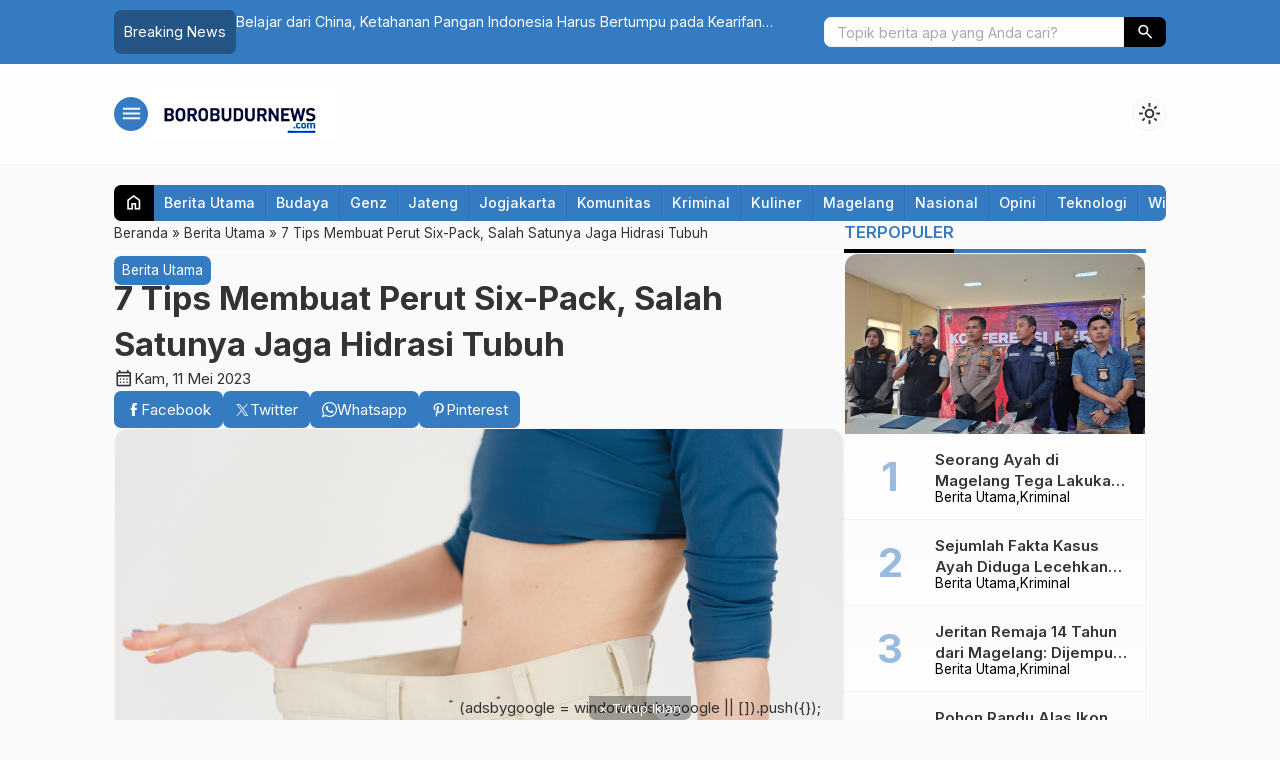

--- FILE ---
content_type: text/html; charset=utf-8
request_url: https://www.google.com/recaptcha/api2/aframe
body_size: 268
content:
<!DOCTYPE HTML><html><head><meta http-equiv="content-type" content="text/html; charset=UTF-8"></head><body><script nonce="BckGRj8q_YVi2cUh-c_WGw">/** Anti-fraud and anti-abuse applications only. See google.com/recaptcha */ try{var clients={'sodar':'https://pagead2.googlesyndication.com/pagead/sodar?'};window.addEventListener("message",function(a){try{if(a.source===window.parent){var b=JSON.parse(a.data);var c=clients[b['id']];if(c){var d=document.createElement('img');d.src=c+b['params']+'&rc='+(localStorage.getItem("rc::a")?sessionStorage.getItem("rc::b"):"");window.document.body.appendChild(d);sessionStorage.setItem("rc::e",parseInt(sessionStorage.getItem("rc::e")||0)+1);localStorage.setItem("rc::h",'1769725415406');}}}catch(b){}});window.parent.postMessage("_grecaptcha_ready", "*");}catch(b){}</script></body></html>

--- FILE ---
content_type: application/javascript; charset=utf-8
request_url: https://fundingchoicesmessages.google.com/f/AGSKWxV-iWvBX6PtSFdZkB53neZdEHILi9rm8A0bhESMOuIAFbpYan9LNnFOMsAn7MZ3uJicBVX9eHTsJ3Dhx-ipBcsr94yVDV7usdOULnCp0ZAu58D8VMjFR80LRvhaK6gI9Cujqh0fFUHKz2Z0Ea0cCrAkNg1LuGx3FAMU0r1sNdJ57bHjBmo044OojnWo/_/top_ad./ads.v5.js_730x60_/adsframe./ad_axt_
body_size: -1283
content:
window['ffe1c1e0-1919-4ed4-90fc-ddb5c6ac3764'] = true;

--- FILE ---
content_type: application/javascript; charset=UTF-8
request_url: https://borobudurnews.com/wp-content/themes/warta-per/libs/lightslider/lightslider.js?ver=6.9
body_size: 4488
content:
/*!
 * jQuery LightSlider
 */
!function(e,i){"use strict";var t={item:3,autoWidth:!1,slideMove:1,slideMargin:10,addClass:"",mode:"slide",useCSS:!0,cssEasing:"ease",easing:"linear",speed:400,auto:!1,pauseOnHover:!1,loop:!1,slideEndAnimation:!0,pause:2e3,keyPress:!1,controls:!0,prevHtml:"",nextHtml:"",rtl:!1,adaptiveHeight:!1,vertical:!1,verticalHeight:500,vThumbWidth:100,thumbItem:10,pager:!0,gallery:!1,galleryMargin:5,thumbMargin:5,currentPagerPosition:"middle",enableTouch:!0,enableDrag:!0,freeMove:!0,swipeThreshold:40,responsive:[],onBeforeStart:function(e){},onSliderLoad:function(e){},onBeforeSlide:function(e,i){},onAfterSlide:function(e,i){},onBeforeNextSlide:function(e,i){},onBeforePrevSlide:function(e,i){}};e.fn.lightSlider=function(i){if(0===this.length)return this;if(this.length>1)return this.each(function(){e(this).lightSlider(i)}),this;var n={},l=e.extend(!0,{},t,i),a={},s=this;n.$el=this,"fade"===l.mode&&(l.vertical=!1);var o=s.children(),r=e(window).width(),d=null,c=null,u=0,f=0,h=!1,g=0,v="",p=0,m=l.vertical===!0?"height":"width",S=l.vertical===!0?"margin-bottom":"margin-right",b=0,C=0,M=0,T=0,x=null,w="ontouchstart"in document.documentElement,P={};return P.chbreakpoint=function(){if(r=e(window).width(),l.responsive.length){var i;if(l.autoWidth===!1&&(i=l.item),r<l.responsive[0].breakpoint)for(var t=0;t<l.responsive.length;t++)r<l.responsive[t].breakpoint&&(d=l.responsive[t].breakpoint,c=l.responsive[t]);if("undefined"!=typeof c&&null!==c)for(var n in c.settings)c.settings.hasOwnProperty(n)&&(("undefined"==typeof a[n]||null===a[n])&&(a[n]=l[n]),l[n]=c.settings[n]);if(!e.isEmptyObject(a)&&r>l.responsive[0].breakpoint)for(var s in a)a.hasOwnProperty(s)&&(l[s]=a[s]);l.autoWidth===!1&&b>0&&M>0&&i!==l.item&&(p=Math.round(b/((M+l.slideMargin)*l.slideMove)))}},P.calSW=function(){l.autoWidth===!1&&(M=(g-(l.item*l.slideMargin-l.slideMargin))/l.item)},P.calWidth=function(e){var i=e===!0?v.find(".lslide").length:o.length;if(l.autoWidth===!1)f=i*(M+l.slideMargin);else{f=0;for(var t=0;i>t;t++)f+=parseInt(o.eq(t).width())+l.slideMargin}return f},n={doCss:function(){var e=function(){for(var e=["transition","MozTransition","WebkitTransition","OTransition","msTransition","KhtmlTransition"],i=document.documentElement,t=0;t<e.length;t++)if(e[t]in i.style)return!0};return l.useCSS&&e()?!0:!1},keyPress:function(){l.keyPress&&e(document).on("keyup.lightslider",function(i){e(":focus").is("input, textarea")||(i.preventDefault?i.preventDefault():i.returnValue=!1,37===i.keyCode?s.goToPrevSlide():39===i.keyCode&&s.goToNextSlide())})},controls:function(){l.controls&&(s.after('<div class="lSAction"><a class="lSPrev">'+l.prevHtml+'</a><a class="lSNext">'+l.nextHtml+"</a></div>"),l.autoWidth?P.calWidth(!1)<g&&v.find(".lSAction").hide():u<=l.item&&v.find(".lSAction").hide(),v.find(".lSAction a").on("click",function(i){return i.preventDefault?i.preventDefault():i.returnValue=!1,"lSPrev"===e(this).attr("class")?s.goToPrevSlide():s.goToNextSlide(),!1}))},initialStyle:function(){var e=this;"fade"===l.mode&&(l.autoWidth=!1,l.slideEndAnimation=!1),l.auto&&(l.slideEndAnimation=!1),l.autoWidth&&(l.slideMove=1,l.item=1),l.loop&&(l.slideMove=1,l.freeMove=!1),l.onBeforeStart.call(this,s),P.chbreakpoint(),s.addClass("lightSlider").wrap('<div class="lSSlideOuter '+l.addClass+'"><div class="lSSlideWrapper"></div></div>'),v=s.parent(".lSSlideWrapper"),l.rtl===!0&&v.parent().addClass("lSrtl"),l.vertical?(v.parent().addClass("vertical"),g=l.verticalHeight,v.css("height",g+"px")):g=s.outerWidth(),o.addClass("lslide"),l.loop===!0&&"slide"===l.mode&&(P.calSW(),P.clone=function(){if(P.calWidth(!0)>g){for(var i=0,t=0,n=0;n<o.length&&(i+=parseInt(s.find(".lslide").eq(n).width())+l.slideMargin,t++,!(i>=g+l.slideMargin));n++);var a=l.autoWidth===!0?t:l.item;if(a<s.find(".clone.left").length)for(var r=0;r<s.find(".clone.left").length-a;r++)o.eq(r).remove();if(a<s.find(".clone.right").length)for(var d=o.length-1;d>o.length-1-s.find(".clone.right").length;d--)p--,o.eq(d).remove();for(var c=s.find(".clone.right").length;a>c;c++)s.find(".lslide").eq(c).clone().removeClass("lslide").addClass("clone right").appendTo(s),p++;for(var u=s.find(".lslide").length-s.find(".clone.left").length;u>s.find(".lslide").length-a;u--)s.find(".lslide").eq(u-1).clone().removeClass("lslide").addClass("clone left").prependTo(s);o=s.children()}else o.hasClass("clone")&&(s.find(".clone").remove(),e.move(s,0))},P.clone()),P.sSW=function(){u=o.length,l.rtl===!0&&l.vertical===!1&&(S="margin-left"),l.autoWidth===!1&&o.css(m,M+"px"),o.css(S,l.slideMargin+"px"),f=P.calWidth(!1),s.css(m,f+"px"),l.loop===!0&&"slide"===l.mode&&h===!1&&(p=s.find(".clone.left").length)},P.calL=function(){o=s.children(),u=o.length},this.doCss()&&v.addClass("usingCss"),P.calL(),"slide"===l.mode?(P.calSW(),P.sSW(),l.loop===!0&&(b=e.slideValue(),this.move(s,b)),l.vertical===!1&&this.setHeight(s,!1)):(this.setHeight(s,!0),s.addClass("lSFade"),this.doCss()||(o.fadeOut(0),o.eq(p).fadeIn(0))),l.loop===!0&&"slide"===l.mode?o.eq(p).addClass("active"):o.first().addClass("active")},pager:function(){var e=this;if(P.createPager=function(){T=(g-(l.thumbItem*l.thumbMargin-l.thumbMargin))/l.thumbItem;var i=v.find(".lslide"),t=v.find(".lslide").length,n=0,a="",o=0;for(n=0;t>n;n++){"slide"===l.mode&&(l.autoWidth?o+=(parseInt(i.eq(n).width())+l.slideMargin)*l.slideMove:o=n*((M+l.slideMargin)*l.slideMove));var r=i.eq(n*l.slideMove).attr("data-thumb");if(a+=l.gallery===!0?'<li style="width:100%;'+m+":"+T+"px;"+S+":"+l.thumbMargin+'px"><a href="#"><img src="'+r+'" /></a></li>':'<li><a href="#">'+(n+1)+"</a></li>","slide"===l.mode&&o>=f-g-l.slideMargin){n+=1;var d=2;l.autoWidth&&(a+='<li><a href="#">'+(n+1)+"</a></li>",d=1),d>n?(a=null,v.parent().addClass("noPager")):v.parent().removeClass("noPager");break}}var c=v.parent();c.find(".lSPager").html(a),l.gallery===!0&&(l.vertical===!0&&c.find(".lSPager").css("width",l.vThumbWidth+"px"),C=n*(l.thumbMargin+T)+.5,c.find(".lSPager").css({property:C+"px","transition-duration":l.speed+"ms"}),l.vertical===!0&&v.parent().css("padding-right",l.vThumbWidth+l.galleryMargin+"px"),c.find(".lSPager").css(m,C+"px"));var u=c.find(".lSPager").find("li");u.first().addClass("active"),u.on("click",function(){return l.loop===!0&&"slide"===l.mode?p+=u.index(this)-c.find(".lSPager").find("li.active").index():p=u.index(this),s.mode(!1),l.gallery===!0&&e.slideThumb(),!1})},l.pager){var i="lSpg";l.gallery&&(i="lSGallery"),v.after('<ul class="lSPager '+i+'"></ul>');var t=l.vertical?"margin-left":"margin-top";v.parent().find(".lSPager").css(t,l.galleryMargin+"px"),P.createPager()}setTimeout(function(){P.init()},0)},setHeight:function(e,i){var t=null,n=this;t=l.loop?e.children(".lslide ").first():e.children().first();var a=function(){var n=t.outerHeight(),l=0,a=n;i&&(n=0,l=100*a/g),e.css({height:n+"px","padding-bottom":l+"%"})};a(),t.find("img").length?t.find("img")[0].complete?(a(),x||n.auto()):t.find("img").on("load",function(){setTimeout(function(){a(),x||n.auto()},100)}):x||n.auto()},active:function(e,i){this.doCss()&&"fade"===l.mode&&v.addClass("on");var t=0;if(p*l.slideMove<u){e.removeClass("active"),this.doCss()||"fade"!==l.mode||i!==!1||e.fadeOut(l.speed),t=i===!0?p:p*l.slideMove;var n,a;i===!0&&(n=e.length,a=n-1,t+1>=n&&(t=a)),l.loop===!0&&"slide"===l.mode&&(t=i===!0?p-s.find(".clone.left").length:p*l.slideMove,i===!0&&(n=e.length,a=n-1,t+1===n?t=a:t+1>n&&(t=0))),this.doCss()||"fade"!==l.mode||i!==!1||e.eq(t).fadeIn(l.speed),e.eq(t).addClass("active")}else e.removeClass("active"),e.eq(e.length-1).addClass("active"),this.doCss()||"fade"!==l.mode||i!==!1||(e.fadeOut(l.speed),e.eq(t).fadeIn(l.speed))},move:function(e,i){l.rtl===!0&&(i=-i),this.doCss()?l.vertical===!0?e.css({transform:"translate3d(0px, "+-i+"px, 0px)","-webkit-transform":"translate3d(0px, "+-i+"px, 0px)"}):e.css({transform:"translate3d("+-i+"px, 0px, 0px)","-webkit-transform":"translate3d("+-i+"px, 0px, 0px)"}):l.vertical===!0?e.css("position","relative").animate({top:-i+"px"},l.speed,l.easing):e.css("position","relative").animate({left:-i+"px"},l.speed,l.easing);var t=v.parent().find(".lSPager").find("li");this.active(t,!0)},fade:function(){this.active(o,!1);var e=v.parent().find(".lSPager").find("li");this.active(e,!0)},slide:function(){var e=this;P.calSlide=function(){f>g&&(b=e.slideValue(),e.active(o,!1),b>f-g-l.slideMargin?b=f-g-l.slideMargin:0>b&&(b=0),e.move(s,b),l.loop===!0&&"slide"===l.mode&&(p>=u-s.find(".clone.left").length/l.slideMove&&e.resetSlide(s.find(".clone.left").length),0===p&&e.resetSlide(v.find(".lslide").length)))},P.calSlide()},resetSlide:function(e){var i=this;v.find(".lSAction a").addClass("disabled"),setTimeout(function(){p=e,v.css("transition-duration","0ms"),b=i.slideValue(),i.active(o,!1),n.move(s,b),setTimeout(function(){v.css("transition-duration",l.speed+"ms"),v.find(".lSAction a").removeClass("disabled")},50)},l.speed+100)},slideValue:function(){var e=0;if(l.autoWidth===!1)e=p*((M+l.slideMargin)*l.slideMove);else{e=0;for(var i=0;p>i;i++)e+=parseInt(o.eq(i).width())+l.slideMargin}return e},slideThumb:function(){var e;switch(l.currentPagerPosition){case"left":e=0;break;case"middle":e=g/2-T/2;break;case"right":e=g-T}var i=p-s.find(".clone.left").length,t=v.parent().find(".lSPager");"slide"===l.mode&&l.loop===!0&&(i>=t.children().length?i=0:0>i&&(i=t.children().length));var n=i*(T+l.thumbMargin)-e;n+g>C&&(n=C-g-l.thumbMargin),0>n&&(n=0),this.move(t,n)},auto:function(){l.auto&&(clearInterval(x),x=setInterval(function(){s.goToNextSlide()},l.pause))},pauseOnHover:function(){var i=this;l.auto&&l.pauseOnHover&&(v.on("mouseenter",function(){e(this).addClass("ls-hover"),s.pause(),l.auto=!0}),v.on("mouseleave",function(){e(this).removeClass("ls-hover"),v.find(".lightSlider").hasClass("lsGrabbing")||i.auto()}))},touchMove:function(e,i){if(v.css("transition-duration","0ms"),"slide"===l.mode){var t=e-i,n=b-t;if(n>=f-g-l.slideMargin)if(l.freeMove===!1)n=f-g-l.slideMargin;else{var a=f-g-l.slideMargin;n=a+(n-a)/5}else 0>n&&(l.freeMove===!1?n=0:n/=5);this.move(s,n)}},touchEnd:function(e){if(v.css("transition-duration",l.speed+"ms"),"slide"===l.mode){var i=!1,t=!0;b-=e,b>f-g-l.slideMargin?(b=f-g-l.slideMargin,l.autoWidth===!1&&(i=!0)):0>b&&(b=0);var n=function(e){var t=0;if(i||e&&(t=1),l.autoWidth)for(var n=0,a=0;a<o.length&&(n+=parseInt(o.eq(a).width())+l.slideMargin,p=a+t,!(n>=b));a++);else{var s=b/((M+l.slideMargin)*l.slideMove);p=parseInt(s)+t,b>=f-g-l.slideMargin&&s%1!==0&&p++}};e>=l.swipeThreshold?(n(!1),t=!1):e<=-l.swipeThreshold&&(n(!0),t=!1),s.mode(t),this.slideThumb()}else e>=l.swipeThreshold?s.goToPrevSlide():e<=-l.swipeThreshold&&s.goToNextSlide()},enableDrag:function(){var i=this;if(!w){var t=0,n=0,a=!1;v.find(".lightSlider").addClass("lsGrab"),v.on("mousedown",function(i){return g>f&&0!==f?!1:void("lSPrev"!==e(i.target).attr("class")&&"lSNext"!==e(i.target).attr("class")&&(t=l.vertical===!0?i.pageY:i.pageX,a=!0,i.preventDefault?i.preventDefault():i.returnValue=!1,v.scrollLeft+=1,v.scrollLeft-=1,v.find(".lightSlider").removeClass("lsGrab").addClass("lsGrabbing"),clearInterval(x)))}),e(window).on("mousemove",function(e){a&&(n=l.vertical===!0?e.pageY:e.pageX,i.touchMove(n,t))}),e(window).on("mouseup",function(s){if(a){v.find(".lightSlider").removeClass("lsGrabbing").addClass("lsGrab"),a=!1,n=l.vertical===!0?s.pageY:s.pageX;var o=n-t;Math.abs(o)>=l.swipeThreshold&&e(window).on("click.ls",function(i){i.preventDefault?i.preventDefault():i.returnValue=!1,i.stopImmediatePropagation(),i.stopPropagation(),e(window).off("click.ls")}),i.touchEnd(o)}})}},enableTouch:function(){var e=this;if(w){var i={},t={};v.on("touchstart",function(e){t=e.originalEvent.targetTouches[0],i.pageX=e.originalEvent.targetTouches[0].pageX,i.pageY=e.originalEvent.targetTouches[0].pageY,clearInterval(x)}),v.on("touchmove",function(n){if(g>f&&0!==f)return!1;var a=n.originalEvent;t=a.targetTouches[0];var s=Math.abs(t.pageX-i.pageX),o=Math.abs(t.pageY-i.pageY);l.vertical===!0?(3*o>s&&n.preventDefault(),e.touchMove(t.pageY,i.pageY)):(3*s>o&&n.preventDefault(),e.touchMove(t.pageX,i.pageX))}),v.on("touchend",function(){if(g>f&&0!==f)return!1;var n;n=l.vertical===!0?t.pageY-i.pageY:t.pageX-i.pageX,e.touchEnd(n)})}},build:function(){var i=this;i.initialStyle(),this.doCss()&&(l.enableTouch===!0&&i.enableTouch(),l.enableDrag===!0&&i.enableDrag()),e(window).on("focus",function(){i.auto()}),e(window).on("blur",function(){clearInterval(x)}),i.pager(),i.pauseOnHover(),i.controls(),i.keyPress()}},n.build(),P.init=function(){P.chbreakpoint(),l.vertical===!0?(g=l.item>1?l.verticalHeight:o.outerHeight(),v.css("height",g+"px")):g=v.outerWidth(),l.loop===!0&&"slide"===l.mode&&P.clone(),P.calL(),"slide"===l.mode&&s.removeClass("lSSlide"),"slide"===l.mode&&(P.calSW(),P.sSW()),setTimeout(function(){"slide"===l.mode&&s.addClass("lSSlide")},1e3),l.pager&&P.createPager(),l.adaptiveHeight===!0&&l.vertical===!1&&s.css("height",o.eq(p).outerHeight(!0)),l.adaptiveHeight===!1&&("slide"===l.mode?l.vertical===!1?n.setHeight(s,!1):n.auto():n.setHeight(s,!0)),l.gallery===!0&&n.slideThumb(),"slide"===l.mode&&n.slide(),l.autoWidth===!1?o.length<=l.item?v.find(".lSAction").hide():v.find(".lSAction").show():P.calWidth(!1)<g&&0!==f?v.find(".lSAction").hide():v.find(".lSAction").show()},s.goToPrevSlide=function(){if(p>0)l.onBeforePrevSlide.call(this,s,p),p--,s.mode(!1),l.gallery===!0&&n.slideThumb();else if(l.loop===!0){if(l.onBeforePrevSlide.call(this,s,p),"fade"===l.mode){var e=u-1;p=parseInt(e/l.slideMove)}s.mode(!1),l.gallery===!0&&n.slideThumb()}else l.slideEndAnimation===!0&&(s.addClass("leftEnd"),setTimeout(function(){s.removeClass("leftEnd")},400))},s.goToNextSlide=function(){var e=!0;if("slide"===l.mode){var i=n.slideValue();e=i<f-g-l.slideMargin}p*l.slideMove<u-l.slideMove&&e?(l.onBeforeNextSlide.call(this,s,p),p++,s.mode(!1),l.gallery===!0&&n.slideThumb()):l.loop===!0?(l.onBeforeNextSlide.call(this,s,p),p=0,s.mode(!1),l.gallery===!0&&n.slideThumb()):l.slideEndAnimation===!0&&(s.addClass("rightEnd"),setTimeout(function(){s.removeClass("rightEnd")},400))},s.mode=function(e){l.adaptiveHeight===!0&&l.vertical===!1&&s.css("height",o.eq(p).outerHeight(!0)),h===!1&&("slide"===l.mode?n.doCss()&&(s.addClass("lSSlide"),""!==l.speed&&v.css("transition-duration",l.speed+"ms"),""!==l.cssEasing&&v.css("transition-timing-function",l.cssEasing)):n.doCss()&&(""!==l.speed&&s.css("transition-duration",l.speed+"ms"),""!==l.cssEasing&&s.css("transition-timing-function",l.cssEasing))),e||l.onBeforeSlide.call(this,s,p),"slide"===l.mode?n.slide():n.fade(),v.hasClass("ls-hover")||n.auto(),setTimeout(function(){e||l.onAfterSlide.call(this,s,p)},l.speed),h=!0},s.play=function(){s.goToNextSlide(),l.auto=!0,n.auto()},s.pause=function(){l.auto=!1,clearInterval(x)},s.refresh=function(){P.init()},s.getCurrentSlideCount=function(){var e=p;if(l.loop){var i=v.find(".lslide").length,t=s.find(".clone.left").length;e=t-1>=p?i+(p-t):p>=i+t?p-i-t:p-t}return e+1},s.getTotalSlideCount=function(){return v.find(".lslide").length},s.goToSlide=function(e){p=l.loop?e+s.find(".clone.left").length-1:e,s.mode(!1),l.gallery===!0&&n.slideThumb()},s.destroy=function(){s.lightSlider&&(s.goToPrevSlide=function(){},s.goToNextSlide=function(){},s.mode=function(){},s.play=function(){},s.pause=function(){},s.refresh=function(){},s.getCurrentSlideCount=function(){},s.getTotalSlideCount=function(){},s.goToSlide=function(){},s.lightSlider=null,P={init:function(){}},s.parent().parent().find(".lSAction, .lSPager").remove(),s.removeClass("lightSlider lSFade lSSlide lsGrab lsGrabbing leftEnd right").removeAttr("style").unwrap().unwrap(),s.children().removeAttr("style"),o.removeClass("lslide active"),s.find(".clone").remove(),o=null,x=null,h=!1,p=0)},setTimeout(function(){l.onSliderLoad.call(this,s)},10),e(window).on("resize orientationchange",function(e){setTimeout(function(){e.preventDefault?e.preventDefault():e.returnValue=!1,P.init()},200)}),this}}(jQuery);

--- FILE ---
content_type: application/javascript; charset=utf-8
request_url: https://fundingchoicesmessages.google.com/f/AGSKWxX9wNtJJhnqE-Vh_fzhRaCWwwN2Nmi5Lpj42MlU0kJlCMAGNkC9hRxgoMHYaR9j31wJBiI0eNJri1jE-OyuQXahAHe6nY7f8xwd3wwy_zbaqlwuLsRg0QyGrQ5V8g_8V_9SyRu0ug==?fccs=W251bGwsbnVsbCxudWxsLG51bGwsbnVsbCxudWxsLFsxNzY5NzI1NDE1LDY2MTAwMDAwMF0sbnVsbCxudWxsLG51bGwsW251bGwsWzcsNl0sbnVsbCxudWxsLG51bGwsbnVsbCxudWxsLG51bGwsbnVsbCxudWxsLG51bGwsM10sImh0dHBzOi8vYm9yb2J1ZHVybmV3cy5jb20vNy10aXBzLW1lbWJ1YXQtcGVydXQtc2l4LXBhY2stc2FsYWgtc2F0dW55YS1qYWdhLWhpZHJhc2ktdHVidWgvIixudWxsLFtbOCwiemplblNWLW1Fc3MiXSxbOSwiZW4tVVMiXSxbMTYsIlsxLDEsMV0iXSxbMTksIjIiXSxbMTcsIlswXSJdLFsyNCwiIl0sWzI5LCJmYWxzZSJdXV0
body_size: 124
content:
if (typeof __googlefc.fcKernelManager.run === 'function') {"use strict";this.default_ContributorServingResponseClientJs=this.default_ContributorServingResponseClientJs||{};(function(_){var window=this;
try{
var qp=function(a){this.A=_.t(a)};_.u(qp,_.J);var rp=function(a){this.A=_.t(a)};_.u(rp,_.J);rp.prototype.getWhitelistStatus=function(){return _.F(this,2)};var sp=function(a){this.A=_.t(a)};_.u(sp,_.J);var tp=_.ed(sp),up=function(a,b,c){this.B=a;this.j=_.A(b,qp,1);this.l=_.A(b,_.Pk,3);this.F=_.A(b,rp,4);a=this.B.location.hostname;this.D=_.Fg(this.j,2)&&_.O(this.j,2)!==""?_.O(this.j,2):a;a=new _.Qg(_.Qk(this.l));this.C=new _.dh(_.q.document,this.D,a);this.console=null;this.o=new _.mp(this.B,c,a)};
up.prototype.run=function(){if(_.O(this.j,3)){var a=this.C,b=_.O(this.j,3),c=_.fh(a),d=new _.Wg;b=_.hg(d,1,b);c=_.C(c,1,b);_.jh(a,c)}else _.gh(this.C,"FCNEC");_.op(this.o,_.A(this.l,_.De,1),this.l.getDefaultConsentRevocationText(),this.l.getDefaultConsentRevocationCloseText(),this.l.getDefaultConsentRevocationAttestationText(),this.D);_.pp(this.o,_.F(this.F,1),this.F.getWhitelistStatus());var e;a=(e=this.B.googlefc)==null?void 0:e.__executeManualDeployment;a!==void 0&&typeof a==="function"&&_.To(this.o.G,
"manualDeploymentApi")};var vp=function(){};vp.prototype.run=function(a,b,c){var d;return _.v(function(e){d=tp(b);(new up(a,d,c)).run();return e.return({})})};_.Tk(7,new vp);
}catch(e){_._DumpException(e)}
}).call(this,this.default_ContributorServingResponseClientJs);
// Google Inc.

//# sourceURL=/_/mss/boq-content-ads-contributor/_/js/k=boq-content-ads-contributor.ContributorServingResponseClientJs.en_US.zjenSV-mEss.es5.O/d=1/exm=ad_blocking_detection_executable,kernel_loader,loader_js_executable/ed=1/rs=AJlcJMwkzeCrPzcr4ZTu9XKJQ6RjDJX32Q/m=cookie_refresh_executable
__googlefc.fcKernelManager.run('\x5b\x5b\x5b7,\x22\x5b\x5bnull,\\\x22borobudurnews.com\\\x22,\\\x22AKsRol_2PqykV9w0f5mHu2xtmzlk_ZkZwcKwZqRRKAi_n43VFNYa1NyHBStJERrMEXGqumt7NHLdEftS7E2fsEcntRpkZWya-6JcElOsiCtmXTTG8HF-gWuGXe5CkKi9g8BkkvjuSGZLNmuOr84fHfd8OqsY__yutg\\\\u003d\\\\u003d\\\x22\x5d,null,\x5b\x5bnull,null,null,\\\x22https:\/\/fundingchoicesmessages.google.com\/f\/AGSKWxX8RL-s90nCY5ZbJnL3iarX9VvcHqMvSqivBgyRuFxsk585mvsLlEChtsOCSx478OT9WT3jKLJRzJemFuCQv2BTvGhb-wR3aa8xQ_l_KhwLhjWpHabCGLJHJOZQ290Xem045JWrdQ\\\\u003d\\\\u003d\\\x22\x5d,null,null,\x5bnull,null,null,\\\x22https:\/\/fundingchoicesmessages.google.com\/el\/AGSKWxUfo8SdnWBoJ6lhv4EFvvfvr343tBFYgcqNRdbPgBv0mI883-3l6xITwvbz2jBQGjYqEwhmv9rDNVPNAipyfUqpF4k4h_pcIhvdOPWY6_DFyCaz-_KBxIvsToZrbakJhRo0UY0Bkg\\\\u003d\\\\u003d\\\x22\x5d,null,\x5bnull,\x5b7,6\x5d,null,null,null,null,null,null,null,null,null,3\x5d\x5d,\x5b2,1\x5d\x5d\x22\x5d\x5d,\x5bnull,null,null,\x22https:\/\/fundingchoicesmessages.google.com\/f\/AGSKWxUAWtVooSjb3eKYqynDOSyq6B1c8CXNRww8gWKvJlmdnZU5QuMiHdDNr3VqWLFN_8OwDrZCPLHrBMdsM90TeXSyeuHE_2WUE0Ce1O4riY18t-ZZUKYmVM8gcYwq4NGWEXad1XIHeQ\\u003d\\u003d\x22\x5d\x5d');}